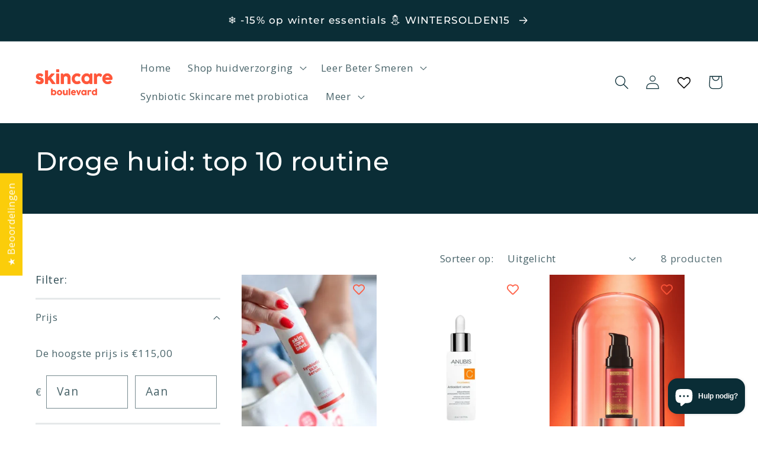

--- FILE ---
content_type: application/x-javascript
request_url: https://app.sealsubscriptions.com/shopify/public/status/shop/skincare-boulevard.myshopify.com.js?1768718284
body_size: -157
content:
var sealsubscriptions_settings_updated='1759400331c';